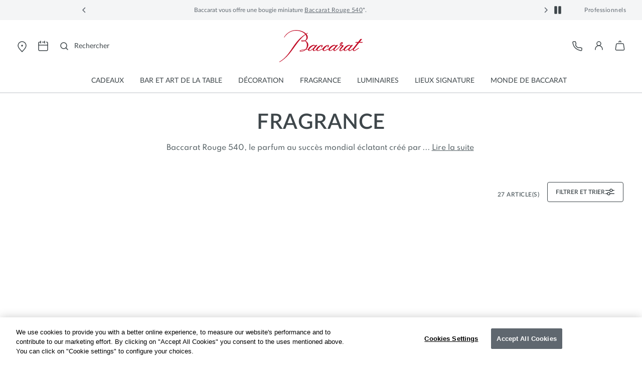

--- FILE ---
content_type: text/javascript; charset=utf-8
request_url: https://p.cquotient.com/pebble?tla=bblj-EUROPE&activityType=viewCategory&callback=CQuotient._act_callback0&cookieId=&userId=&emailId=&products=id%3A%3A2812497%7C%7Csku%3A%3A%3B%3Bid%3A%3A2810839%7C%7Csku%3A%3A%3B%3Bid%3A%3A2814748%7C%7Csku%3A%3A%3B%3Bid%3A%3A2814765%7C%7Csku%3A%3A%3B%3Bid%3A%3A2816057%7C%7Csku%3A%3A%3B%3Bid%3A%3A2817134%7C%7Csku%3A%3A%3B%3Bid%3A%3A2816061%7C%7Csku%3A%3A%3B%3Bid%3A%3A2816063%7C%7Csku%3A%3A%3B%3Bid%3A%3A2816064%7C%7Csku%3A%3A%3B%3Bid%3A%3A2816065%7C%7Csku%3A%3A%3B%3Bid%3A%3A2816066%7C%7Csku%3A%3A%3B%3Bid%3A%3A2816059%7C%7Csku%3A%3A%3B%3Bid%3A%3A2812500%7C%7Csku%3A%3A%3B%3Bid%3A%3A2812499%7C%7Csku%3A%3A%3B%3Bid%3A%3A2816058%7C%7Csku%3A%3A%3B%3Bid%3A%3A2816060%7C%7Csku%3A%3A%3B%3Bid%3A%3A2808535%7C%7Csku%3A%3A%3B%3Bid%3A%3A2808769%7C%7Csku%3A%3A&categoryId=fragrance&refinements=%5B%7B%22name%22%3A%22Category%22%2C%22value%22%3A%22fragrance%22%7D%5D&personalized=false&sortingRule=Category%20position&realm=BBLJ&siteId=EUROPE&instanceType=prd&queryLocale=fr_FR&locale=fr_FR&referrer=&currentLocation=https%3A%2F%2Fwww.baccarat.com%2Ffr_fr%2Ffragrance%2F&ls=true&_=1768847667401&v=v3.1.3&fbPixelId=__UNKNOWN__
body_size: 284
content:
/**/ typeof CQuotient._act_callback0 === 'function' && CQuotient._act_callback0([{"k":"__cq_uuid","v":"7c5e6b30-f565-11f0-ae99-b59ecaf9fd99","m":34128000},{"k":"__cq_seg","v":"0~0.00!1~0.00!2~0.00!3~0.00!4~0.00!5~0.00!6~0.00!7~0.00!8~0.00!9~0.00","m":2592000}]);